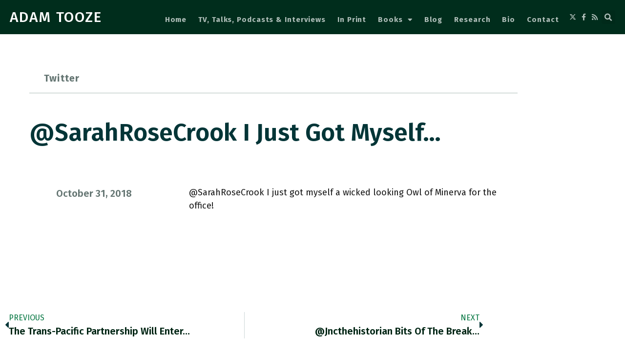

--- FILE ---
content_type: text/html; charset=UTF-8
request_url: https://adamtooze.com/2018/10/31/sarahrosecrook-i-just-got-myself/
body_size: 13200
content:
<!doctype html>
<html lang="en-US">
<head>
	<meta charset="UTF-8">
	<meta name="viewport" content="width=device-width, initial-scale=1">
	<link rel="profile" href="https://gmpg.org/xfn/11">
	<title>@SarahRoseCrook I just got myself&hellip; &#8211; ADAM TOOZE</title>
<meta name='robots' content='max-image-preview:large' />
<link rel='dns-prefetch' href='//plausible.io' />
<link rel="alternate" type="application/rss+xml" title="ADAM TOOZE &raquo; Feed" href="https://adamtooze.com/feed/" />
<link rel="alternate" type="application/rss+xml" title="ADAM TOOZE &raquo; Comments Feed" href="https://adamtooze.com/comments/feed/" />
<link rel="alternate" title="oEmbed (JSON)" type="application/json+oembed" href="https://adamtooze.com/wp-json/oembed/1.0/embed?url=https%3A%2F%2Fadamtooze.com%2F2018%2F10%2F31%2Fsarahrosecrook-i-just-got-myself%2F" />
<link rel="alternate" title="oEmbed (XML)" type="text/xml+oembed" href="https://adamtooze.com/wp-json/oembed/1.0/embed?url=https%3A%2F%2Fadamtooze.com%2F2018%2F10%2F31%2Fsarahrosecrook-i-just-got-myself%2F&#038;format=xml" />
<style id='wp-img-auto-sizes-contain-inline-css'>
img:is([sizes=auto i],[sizes^="auto," i]){contain-intrinsic-size:3000px 1500px}
/*# sourceURL=wp-img-auto-sizes-contain-inline-css */
</style>
<style id='wp-emoji-styles-inline-css'>

	img.wp-smiley, img.emoji {
		display: inline !important;
		border: none !important;
		box-shadow: none !important;
		height: 1em !important;
		width: 1em !important;
		margin: 0 0.07em !important;
		vertical-align: -0.1em !important;
		background: none !important;
		padding: 0 !important;
	}
/*# sourceURL=wp-emoji-styles-inline-css */
</style>
<link rel='stylesheet' id='wp-block-library-css' href='https://adamtooze.com/wp-includes/css/dist/block-library/style.min.css?ver=6.9' media='all' />
<style id='global-styles-inline-css'>
:root{--wp--preset--aspect-ratio--square: 1;--wp--preset--aspect-ratio--4-3: 4/3;--wp--preset--aspect-ratio--3-4: 3/4;--wp--preset--aspect-ratio--3-2: 3/2;--wp--preset--aspect-ratio--2-3: 2/3;--wp--preset--aspect-ratio--16-9: 16/9;--wp--preset--aspect-ratio--9-16: 9/16;--wp--preset--color--black: #000000;--wp--preset--color--cyan-bluish-gray: #abb8c3;--wp--preset--color--white: #ffffff;--wp--preset--color--pale-pink: #f78da7;--wp--preset--color--vivid-red: #cf2e2e;--wp--preset--color--luminous-vivid-orange: #ff6900;--wp--preset--color--luminous-vivid-amber: #fcb900;--wp--preset--color--light-green-cyan: #7bdcb5;--wp--preset--color--vivid-green-cyan: #00d084;--wp--preset--color--pale-cyan-blue: #8ed1fc;--wp--preset--color--vivid-cyan-blue: #0693e3;--wp--preset--color--vivid-purple: #9b51e0;--wp--preset--gradient--vivid-cyan-blue-to-vivid-purple: linear-gradient(135deg,rgb(6,147,227) 0%,rgb(155,81,224) 100%);--wp--preset--gradient--light-green-cyan-to-vivid-green-cyan: linear-gradient(135deg,rgb(122,220,180) 0%,rgb(0,208,130) 100%);--wp--preset--gradient--luminous-vivid-amber-to-luminous-vivid-orange: linear-gradient(135deg,rgb(252,185,0) 0%,rgb(255,105,0) 100%);--wp--preset--gradient--luminous-vivid-orange-to-vivid-red: linear-gradient(135deg,rgb(255,105,0) 0%,rgb(207,46,46) 100%);--wp--preset--gradient--very-light-gray-to-cyan-bluish-gray: linear-gradient(135deg,rgb(238,238,238) 0%,rgb(169,184,195) 100%);--wp--preset--gradient--cool-to-warm-spectrum: linear-gradient(135deg,rgb(74,234,220) 0%,rgb(151,120,209) 20%,rgb(207,42,186) 40%,rgb(238,44,130) 60%,rgb(251,105,98) 80%,rgb(254,248,76) 100%);--wp--preset--gradient--blush-light-purple: linear-gradient(135deg,rgb(255,206,236) 0%,rgb(152,150,240) 100%);--wp--preset--gradient--blush-bordeaux: linear-gradient(135deg,rgb(254,205,165) 0%,rgb(254,45,45) 50%,rgb(107,0,62) 100%);--wp--preset--gradient--luminous-dusk: linear-gradient(135deg,rgb(255,203,112) 0%,rgb(199,81,192) 50%,rgb(65,88,208) 100%);--wp--preset--gradient--pale-ocean: linear-gradient(135deg,rgb(255,245,203) 0%,rgb(182,227,212) 50%,rgb(51,167,181) 100%);--wp--preset--gradient--electric-grass: linear-gradient(135deg,rgb(202,248,128) 0%,rgb(113,206,126) 100%);--wp--preset--gradient--midnight: linear-gradient(135deg,rgb(2,3,129) 0%,rgb(40,116,252) 100%);--wp--preset--font-size--small: 13px;--wp--preset--font-size--medium: 20px;--wp--preset--font-size--large: 36px;--wp--preset--font-size--x-large: 42px;--wp--preset--spacing--20: 0.44rem;--wp--preset--spacing--30: 0.67rem;--wp--preset--spacing--40: 1rem;--wp--preset--spacing--50: 1.5rem;--wp--preset--spacing--60: 2.25rem;--wp--preset--spacing--70: 3.38rem;--wp--preset--spacing--80: 5.06rem;--wp--preset--shadow--natural: 6px 6px 9px rgba(0, 0, 0, 0.2);--wp--preset--shadow--deep: 12px 12px 50px rgba(0, 0, 0, 0.4);--wp--preset--shadow--sharp: 6px 6px 0px rgba(0, 0, 0, 0.2);--wp--preset--shadow--outlined: 6px 6px 0px -3px rgb(255, 255, 255), 6px 6px rgb(0, 0, 0);--wp--preset--shadow--crisp: 6px 6px 0px rgb(0, 0, 0);}:root { --wp--style--global--content-size: 800px;--wp--style--global--wide-size: 1200px; }:where(body) { margin: 0; }.wp-site-blocks > .alignleft { float: left; margin-right: 2em; }.wp-site-blocks > .alignright { float: right; margin-left: 2em; }.wp-site-blocks > .aligncenter { justify-content: center; margin-left: auto; margin-right: auto; }:where(.wp-site-blocks) > * { margin-block-start: 24px; margin-block-end: 0; }:where(.wp-site-blocks) > :first-child { margin-block-start: 0; }:where(.wp-site-blocks) > :last-child { margin-block-end: 0; }:root { --wp--style--block-gap: 24px; }:root :where(.is-layout-flow) > :first-child{margin-block-start: 0;}:root :where(.is-layout-flow) > :last-child{margin-block-end: 0;}:root :where(.is-layout-flow) > *{margin-block-start: 24px;margin-block-end: 0;}:root :where(.is-layout-constrained) > :first-child{margin-block-start: 0;}:root :where(.is-layout-constrained) > :last-child{margin-block-end: 0;}:root :where(.is-layout-constrained) > *{margin-block-start: 24px;margin-block-end: 0;}:root :where(.is-layout-flex){gap: 24px;}:root :where(.is-layout-grid){gap: 24px;}.is-layout-flow > .alignleft{float: left;margin-inline-start: 0;margin-inline-end: 2em;}.is-layout-flow > .alignright{float: right;margin-inline-start: 2em;margin-inline-end: 0;}.is-layout-flow > .aligncenter{margin-left: auto !important;margin-right: auto !important;}.is-layout-constrained > .alignleft{float: left;margin-inline-start: 0;margin-inline-end: 2em;}.is-layout-constrained > .alignright{float: right;margin-inline-start: 2em;margin-inline-end: 0;}.is-layout-constrained > .aligncenter{margin-left: auto !important;margin-right: auto !important;}.is-layout-constrained > :where(:not(.alignleft):not(.alignright):not(.alignfull)){max-width: var(--wp--style--global--content-size);margin-left: auto !important;margin-right: auto !important;}.is-layout-constrained > .alignwide{max-width: var(--wp--style--global--wide-size);}body .is-layout-flex{display: flex;}.is-layout-flex{flex-wrap: wrap;align-items: center;}.is-layout-flex > :is(*, div){margin: 0;}body .is-layout-grid{display: grid;}.is-layout-grid > :is(*, div){margin: 0;}body{padding-top: 0px;padding-right: 0px;padding-bottom: 0px;padding-left: 0px;}a:where(:not(.wp-element-button)){text-decoration: underline;}:root :where(.wp-element-button, .wp-block-button__link){background-color: #32373c;border-width: 0;color: #fff;font-family: inherit;font-size: inherit;font-style: inherit;font-weight: inherit;letter-spacing: inherit;line-height: inherit;padding-top: calc(0.667em + 2px);padding-right: calc(1.333em + 2px);padding-bottom: calc(0.667em + 2px);padding-left: calc(1.333em + 2px);text-decoration: none;text-transform: inherit;}.has-black-color{color: var(--wp--preset--color--black) !important;}.has-cyan-bluish-gray-color{color: var(--wp--preset--color--cyan-bluish-gray) !important;}.has-white-color{color: var(--wp--preset--color--white) !important;}.has-pale-pink-color{color: var(--wp--preset--color--pale-pink) !important;}.has-vivid-red-color{color: var(--wp--preset--color--vivid-red) !important;}.has-luminous-vivid-orange-color{color: var(--wp--preset--color--luminous-vivid-orange) !important;}.has-luminous-vivid-amber-color{color: var(--wp--preset--color--luminous-vivid-amber) !important;}.has-light-green-cyan-color{color: var(--wp--preset--color--light-green-cyan) !important;}.has-vivid-green-cyan-color{color: var(--wp--preset--color--vivid-green-cyan) !important;}.has-pale-cyan-blue-color{color: var(--wp--preset--color--pale-cyan-blue) !important;}.has-vivid-cyan-blue-color{color: var(--wp--preset--color--vivid-cyan-blue) !important;}.has-vivid-purple-color{color: var(--wp--preset--color--vivid-purple) !important;}.has-black-background-color{background-color: var(--wp--preset--color--black) !important;}.has-cyan-bluish-gray-background-color{background-color: var(--wp--preset--color--cyan-bluish-gray) !important;}.has-white-background-color{background-color: var(--wp--preset--color--white) !important;}.has-pale-pink-background-color{background-color: var(--wp--preset--color--pale-pink) !important;}.has-vivid-red-background-color{background-color: var(--wp--preset--color--vivid-red) !important;}.has-luminous-vivid-orange-background-color{background-color: var(--wp--preset--color--luminous-vivid-orange) !important;}.has-luminous-vivid-amber-background-color{background-color: var(--wp--preset--color--luminous-vivid-amber) !important;}.has-light-green-cyan-background-color{background-color: var(--wp--preset--color--light-green-cyan) !important;}.has-vivid-green-cyan-background-color{background-color: var(--wp--preset--color--vivid-green-cyan) !important;}.has-pale-cyan-blue-background-color{background-color: var(--wp--preset--color--pale-cyan-blue) !important;}.has-vivid-cyan-blue-background-color{background-color: var(--wp--preset--color--vivid-cyan-blue) !important;}.has-vivid-purple-background-color{background-color: var(--wp--preset--color--vivid-purple) !important;}.has-black-border-color{border-color: var(--wp--preset--color--black) !important;}.has-cyan-bluish-gray-border-color{border-color: var(--wp--preset--color--cyan-bluish-gray) !important;}.has-white-border-color{border-color: var(--wp--preset--color--white) !important;}.has-pale-pink-border-color{border-color: var(--wp--preset--color--pale-pink) !important;}.has-vivid-red-border-color{border-color: var(--wp--preset--color--vivid-red) !important;}.has-luminous-vivid-orange-border-color{border-color: var(--wp--preset--color--luminous-vivid-orange) !important;}.has-luminous-vivid-amber-border-color{border-color: var(--wp--preset--color--luminous-vivid-amber) !important;}.has-light-green-cyan-border-color{border-color: var(--wp--preset--color--light-green-cyan) !important;}.has-vivid-green-cyan-border-color{border-color: var(--wp--preset--color--vivid-green-cyan) !important;}.has-pale-cyan-blue-border-color{border-color: var(--wp--preset--color--pale-cyan-blue) !important;}.has-vivid-cyan-blue-border-color{border-color: var(--wp--preset--color--vivid-cyan-blue) !important;}.has-vivid-purple-border-color{border-color: var(--wp--preset--color--vivid-purple) !important;}.has-vivid-cyan-blue-to-vivid-purple-gradient-background{background: var(--wp--preset--gradient--vivid-cyan-blue-to-vivid-purple) !important;}.has-light-green-cyan-to-vivid-green-cyan-gradient-background{background: var(--wp--preset--gradient--light-green-cyan-to-vivid-green-cyan) !important;}.has-luminous-vivid-amber-to-luminous-vivid-orange-gradient-background{background: var(--wp--preset--gradient--luminous-vivid-amber-to-luminous-vivid-orange) !important;}.has-luminous-vivid-orange-to-vivid-red-gradient-background{background: var(--wp--preset--gradient--luminous-vivid-orange-to-vivid-red) !important;}.has-very-light-gray-to-cyan-bluish-gray-gradient-background{background: var(--wp--preset--gradient--very-light-gray-to-cyan-bluish-gray) !important;}.has-cool-to-warm-spectrum-gradient-background{background: var(--wp--preset--gradient--cool-to-warm-spectrum) !important;}.has-blush-light-purple-gradient-background{background: var(--wp--preset--gradient--blush-light-purple) !important;}.has-blush-bordeaux-gradient-background{background: var(--wp--preset--gradient--blush-bordeaux) !important;}.has-luminous-dusk-gradient-background{background: var(--wp--preset--gradient--luminous-dusk) !important;}.has-pale-ocean-gradient-background{background: var(--wp--preset--gradient--pale-ocean) !important;}.has-electric-grass-gradient-background{background: var(--wp--preset--gradient--electric-grass) !important;}.has-midnight-gradient-background{background: var(--wp--preset--gradient--midnight) !important;}.has-small-font-size{font-size: var(--wp--preset--font-size--small) !important;}.has-medium-font-size{font-size: var(--wp--preset--font-size--medium) !important;}.has-large-font-size{font-size: var(--wp--preset--font-size--large) !important;}.has-x-large-font-size{font-size: var(--wp--preset--font-size--x-large) !important;}
:root :where(.wp-block-pullquote){font-size: 1.5em;line-height: 1.6;}
/*# sourceURL=global-styles-inline-css */
</style>
<link rel='stylesheet' id='contact-form-7-css' href='https://adamtooze.com/wp-content/plugins/contact-form-7/includes/css/styles.css?ver=6.1.4' media='all' />
<link rel='stylesheet' id='ivory-search-styles-css' href='https://adamtooze.com/wp-content/plugins/add-search-to-menu/public/css/ivory-search.min.css?ver=5.5.13' media='all' />
<link rel='stylesheet' id='hello-elementor-theme-style-css' href='https://adamtooze.com/wp-content/themes/hello-elementor/assets/css/theme.css?ver=3.4.5' media='all' />
<link rel='stylesheet' id='hello-elementor-child-style-css' href='https://adamtooze.com/wp-content/themes/hello-theme-child-master/style.css?ver=1.0.0' media='all' />
<link rel='stylesheet' id='hello-elementor-css' href='https://adamtooze.com/wp-content/themes/hello-elementor/assets/css/reset.css?ver=3.4.5' media='all' />
<link rel='stylesheet' id='hello-elementor-header-footer-css' href='https://adamtooze.com/wp-content/themes/hello-elementor/assets/css/header-footer.css?ver=3.4.5' media='all' />
<link rel='stylesheet' id='elementor-frontend-css' href='https://adamtooze.com/wp-content/plugins/elementor/assets/css/frontend.min.css?ver=3.34.0' media='all' />
<link rel='stylesheet' id='widget-heading-css' href='https://adamtooze.com/wp-content/plugins/elementor/assets/css/widget-heading.min.css?ver=3.34.0' media='all' />
<link rel='stylesheet' id='widget-search-form-css' href='https://adamtooze.com/wp-content/plugins/elementor-pro/assets/css/widget-search-form.min.css?ver=3.34.0' media='all' />
<link rel='stylesheet' id='elementor-icons-shared-0-css' href='https://adamtooze.com/wp-content/plugins/elementor/assets/lib/font-awesome/css/fontawesome.min.css?ver=5.15.3' media='all' />
<link rel='stylesheet' id='elementor-icons-fa-solid-css' href='https://adamtooze.com/wp-content/plugins/elementor/assets/lib/font-awesome/css/solid.min.css?ver=5.15.3' media='all' />
<link rel='stylesheet' id='widget-nav-menu-css' href='https://adamtooze.com/wp-content/plugins/elementor-pro/assets/css/widget-nav-menu.min.css?ver=3.34.0' media='all' />
<link rel='stylesheet' id='widget-icon-list-css' href='https://adamtooze.com/wp-content/plugins/elementor/assets/css/widget-icon-list.min.css?ver=3.34.0' media='all' />
<link rel='stylesheet' id='widget-post-info-css' href='https://adamtooze.com/wp-content/plugins/elementor-pro/assets/css/widget-post-info.min.css?ver=3.34.0' media='all' />
<link rel='stylesheet' id='elementor-icons-fa-regular-css' href='https://adamtooze.com/wp-content/plugins/elementor/assets/lib/font-awesome/css/regular.min.css?ver=5.15.3' media='all' />
<link rel='stylesheet' id='widget-image-css' href='https://adamtooze.com/wp-content/plugins/elementor/assets/css/widget-image.min.css?ver=3.34.0' media='all' />
<link rel='stylesheet' id='widget-post-navigation-css' href='https://adamtooze.com/wp-content/plugins/elementor-pro/assets/css/widget-post-navigation.min.css?ver=3.34.0' media='all' />
<link rel='stylesheet' id='widget-divider-css' href='https://adamtooze.com/wp-content/plugins/elementor/assets/css/widget-divider.min.css?ver=3.34.0' media='all' />
<link rel='stylesheet' id='widget-posts-css' href='https://adamtooze.com/wp-content/plugins/elementor-pro/assets/css/widget-posts.min.css?ver=3.34.0' media='all' />
<link rel='stylesheet' id='elementor-icons-css' href='https://adamtooze.com/wp-content/plugins/elementor/assets/lib/eicons/css/elementor-icons.min.css?ver=5.45.0' media='all' />
<link rel='stylesheet' id='elementor-post-149249-css' href='https://adamtooze.com/wp-content/uploads/elementor/css/post-149249.css?ver=1767114870' media='all' />
<link rel='stylesheet' id='uael-frontend-css' href='https://adamtooze.com/wp-content/plugins/ultimate-elementor/assets/min-css/uael-frontend.min.css?ver=1.42.1' media='all' />
<link rel='stylesheet' id='uael-teammember-social-icons-css' href='https://adamtooze.com/wp-content/plugins/elementor/assets/css/widget-social-icons.min.css?ver=3.24.0' media='all' />
<link rel='stylesheet' id='uael-social-share-icons-brands-css' href='https://adamtooze.com/wp-content/plugins/elementor/assets/lib/font-awesome/css/brands.css?ver=5.15.3' media='all' />
<link rel='stylesheet' id='uael-social-share-icons-fontawesome-css' href='https://adamtooze.com/wp-content/plugins/elementor/assets/lib/font-awesome/css/fontawesome.css?ver=5.15.3' media='all' />
<link rel='stylesheet' id='uael-nav-menu-icons-css' href='https://adamtooze.com/wp-content/plugins/elementor/assets/lib/font-awesome/css/solid.css?ver=5.15.3' media='all' />
<link rel='stylesheet' id='elementor-post-149514-css' href='https://adamtooze.com/wp-content/uploads/elementor/css/post-149514.css?ver=1767114892' media='all' />
<link rel='stylesheet' id='elementor-post-149255-css' href='https://adamtooze.com/wp-content/uploads/elementor/css/post-149255.css?ver=1767114871' media='all' />
<link rel='stylesheet' id='elementor-post-149930-css' href='https://adamtooze.com/wp-content/uploads/elementor/css/post-149930.css?ver=1767114912' media='all' />
<link rel='stylesheet' id='elementor-gf-roboto-css' href='https://fonts.googleapis.com/css?family=Roboto:100,100italic,200,200italic,300,300italic,400,400italic,500,500italic,600,600italic,700,700italic,800,800italic,900,900italic&#038;display=auto' media='all' />
<link rel='stylesheet' id='elementor-gf-robotoslab-css' href='https://fonts.googleapis.com/css?family=Roboto+Slab:100,100italic,200,200italic,300,300italic,400,400italic,500,500italic,600,600italic,700,700italic,800,800italic,900,900italic&#038;display=auto' media='all' />
<link rel='stylesheet' id='elementor-gf-firasans-css' href='https://fonts.googleapis.com/css?family=Fira+Sans:100,100italic,200,200italic,300,300italic,400,400italic,500,500italic,600,600italic,700,700italic,800,800italic,900,900italic&#038;display=auto' media='all' />
<link rel='stylesheet' id='elementor-icons-fa-brands-css' href='https://adamtooze.com/wp-content/plugins/elementor/assets/lib/font-awesome/css/brands.min.css?ver=5.15.3' media='all' />
<script src="https://adamtooze.com/wp-includes/js/jquery/jquery.min.js?ver=3.7.1" id="jquery-core-js"></script>
<script src="https://adamtooze.com/wp-includes/js/jquery/jquery-migrate.min.js?ver=3.4.1" id="jquery-migrate-js"></script>
<link rel="https://api.w.org/" href="https://adamtooze.com/wp-json/" /><link rel="alternate" title="JSON" type="application/json" href="https://adamtooze.com/wp-json/wp/v2/posts/76950" /><link rel="EditURI" type="application/rsd+xml" title="RSD" href="https://adamtooze.com/xmlrpc.php?rsd" />
<meta name="generator" content="WordPress 6.9" />
<link rel="canonical" href="https://adamtooze.com/2018/10/31/sarahrosecrook-i-just-got-myself/" />
<link rel='shortlink' href='https://adamtooze.com/?p=76950' />
<meta name="cdp-version" content="1.5.0" />
<style data-eae-name="KQL">.__eae_cssd, .KQL {unicode-bidi: bidi-override;direction: rtl;}</style>

<script> var __eae_open = function (str) { document.location.href = __eae_decode(str); }; var __eae_decode = function (str) { return str.replace(/[a-zA-Z]/g, function(c) { return String.fromCharCode( (c <= "Z" ? 90 : 122) >= (c = c.charCodeAt(0) + 13) ? c : c - 26 ); }); }; var __eae_decode_emails = function () { var __eae_emails = document.querySelectorAll(".__eae_r13"); for (var i = 0; i < __eae_emails.length; i++) { __eae_emails[i].textContent = __eae_decode(__eae_emails[i].textContent); } }; if (document.readyState !== "loading") { __eae_decode_emails(); } else if (document.addEventListener) { document.addEventListener("DOMContentLoaded", __eae_decode_emails); } else { document.attachEvent("onreadystatechange", function () { if (document.readyState !== "loading") __eae_decode_emails(); }); } var NbWy__ = function (str) { var r = function (a, d) { var map = "!\"#$%&'()*+,-./0123456789:;<=>?@ABCDEFGHIJKLMNOPQRSTUVWXYZ[\\]^_`abcdefghijklmnopqrstuvwxyz{|}~"; for (var i = 0; i < a.length; i++) { var pos = map.indexOf(a[i]); d += pos >= 0 ? map[(pos + 47) % 94] : a[i]; } return d; }; window.location.href = r(str, ""); }; document.addEventListener("copy", function (event) { if ( NodeList.prototype.forEach === undefined || Array.from === undefined || String.prototype.normalize === undefined || ! event.clipboardData ) { return; } var encoded = []; var copiedText = window.getSelection().toString().trim(); document.querySelectorAll( "." + document.querySelector("style[data-eae-name]").dataset.eaeName ).forEach(function (item) { encoded.push(item.innerText.trim()); }); if (! encoded.length) { return; } encoded.filter(function (value, index, self) { return self.indexOf(value) === index; }).map(function (item) { return { original: new RegExp(item.replace(/[-\/\\^$*+?.()|[\]{}]/g, "\\$&"), "ig"), reverse: Array.from(item.normalize("NFC")) .reverse() .join('') .replace(/[()]/g, "__eae__") }; }).forEach(function (item) { copiedText = copiedText.replace( item.original, item.reverse.replace("__eae__", "(").replace("__eae__", ")") ) }); event.clipboardData.setData("text/plain", copiedText); event.preventDefault(); }); </script>
<meta name="generator" content="Elementor 3.34.0; features: additional_custom_breakpoints; settings: css_print_method-external, google_font-enabled, font_display-auto">
			<style>
				.e-con.e-parent:nth-of-type(n+4):not(.e-lazyloaded):not(.e-no-lazyload),
				.e-con.e-parent:nth-of-type(n+4):not(.e-lazyloaded):not(.e-no-lazyload) * {
					background-image: none !important;
				}
				@media screen and (max-height: 1024px) {
					.e-con.e-parent:nth-of-type(n+3):not(.e-lazyloaded):not(.e-no-lazyload),
					.e-con.e-parent:nth-of-type(n+3):not(.e-lazyloaded):not(.e-no-lazyload) * {
						background-image: none !important;
					}
				}
				@media screen and (max-height: 640px) {
					.e-con.e-parent:nth-of-type(n+2):not(.e-lazyloaded):not(.e-no-lazyload),
					.e-con.e-parent:nth-of-type(n+2):not(.e-lazyloaded):not(.e-no-lazyload) * {
						background-image: none !important;
					}
				}
			</style>
			<link rel="icon" href="https://adamtooze.com/wp-content/uploads/2016/03/cropped-AdamTooze-1-32x32.png" sizes="32x32" />
<link rel="icon" href="https://adamtooze.com/wp-content/uploads/2016/03/cropped-AdamTooze-1-192x192.png" sizes="192x192" />
<link rel="apple-touch-icon" href="https://adamtooze.com/wp-content/uploads/2016/03/cropped-AdamTooze-1-180x180.png" />
<meta name="msapplication-TileImage" content="https://adamtooze.com/wp-content/uploads/2016/03/cropped-AdamTooze-1-270x270.png" />
</head>
<body class="wp-singular post-template-default single single-post postid-76950 single-format-aside wp-embed-responsive wp-theme-hello-elementor wp-child-theme-hello-theme-child-master hello-elementor hello-elementor-default elementor-default elementor-kit-149249 elementor-page-149930">


<a class="skip-link screen-reader-text" href="#content">Skip to content</a>

		<header data-elementor-type="header" data-elementor-id="149514" class="elementor elementor-149514 elementor-location-header" data-elementor-post-type="elementor_library">
					<section class="elementor-section elementor-top-section elementor-element elementor-element-029ee55 elementor-section-full_width elementor-section-content-middle elementor-section-height-default elementor-section-height-default" data-id="029ee55" data-element_type="section" data-settings="{&quot;background_background&quot;:&quot;classic&quot;}">
						<div class="elementor-container elementor-column-gap-default">
					<div class="elementor-column elementor-col-50 elementor-top-column elementor-element elementor-element-9fc9e27" data-id="9fc9e27" data-element_type="column">
			<div class="elementor-widget-wrap elementor-element-populated">
						<div class="elementor-element elementor-element-c068c49 elementor-widget__width-auto elementor-widget elementor-widget-theme-site-title elementor-widget-heading" data-id="c068c49" data-element_type="widget" data-widget_type="theme-site-title.default">
				<div class="elementor-widget-container">
					<h1 class="elementor-heading-title elementor-size-default"><a href="https://adamtooze.com">ADAM TOOZE</a></h1>				</div>
				</div>
					</div>
		</div>
				<div class="elementor-column elementor-col-50 elementor-top-column elementor-element elementor-element-09718ec" data-id="09718ec" data-element_type="column">
			<div class="elementor-widget-wrap elementor-element-populated">
						<div class="elementor-element elementor-element-49816ce5 elementor-widget__width-auto elementor-search-form--skin-full_screen elementor-hidden-desktop elementor-widget elementor-widget-search-form" data-id="49816ce5" data-element_type="widget" data-settings="{&quot;skin&quot;:&quot;full_screen&quot;}" data-widget_type="search-form.default">
				<div class="elementor-widget-container">
							<search role="search">
			<form class="elementor-search-form" action="https://adamtooze.com" method="get">
												<div class="elementor-search-form__toggle" role="button" tabindex="0" aria-label="Search">
					<i aria-hidden="true" class="fas fa-search"></i>				</div>
								<div class="elementor-search-form__container">
					<label class="elementor-screen-only" for="elementor-search-form-49816ce5">Search</label>

					
					<input id="elementor-search-form-49816ce5" placeholder="" class="elementor-search-form__input" type="search" name="s" value="">
					
					
										<div class="dialog-lightbox-close-button dialog-close-button" role="button" tabindex="0" aria-label="Close this search box.">
						<i aria-hidden="true" class="eicon-close"></i>					</div>
									</div>
			</form>
		</search>
						</div>
				</div>
				<div class="elementor-element elementor-element-6b77331 elementor-nav-menu__align-end elementor-nav-menu--stretch elementor-nav-menu__text-align-center elementor-widget__width-auto elementor-nav-menu--dropdown-tablet elementor-nav-menu--toggle elementor-nav-menu--burger elementor-widget elementor-widget-nav-menu" data-id="6b77331" data-element_type="widget" data-settings="{&quot;full_width&quot;:&quot;stretch&quot;,&quot;layout&quot;:&quot;horizontal&quot;,&quot;submenu_icon&quot;:{&quot;value&quot;:&quot;&lt;i class=\&quot;fas fa-caret-down\&quot; aria-hidden=\&quot;true\&quot;&gt;&lt;\/i&gt;&quot;,&quot;library&quot;:&quot;fa-solid&quot;},&quot;toggle&quot;:&quot;burger&quot;}" data-widget_type="nav-menu.default">
				<div class="elementor-widget-container">
								<nav aria-label="Menu" class="elementor-nav-menu--main elementor-nav-menu__container elementor-nav-menu--layout-horizontal e--pointer-underline e--animation-fade">
				<ul id="menu-1-6b77331" class="elementor-nav-menu"><li class="menu-item menu-item-type-post_type menu-item-object-page menu-item-home menu-item-137884"><a href="https://adamtooze.com/" class="elementor-item">Home</a></li>
<li class="menu-item menu-item-type-post_type menu-item-object-page menu-item-149692"><a href="https://adamtooze.com/talks/" class="elementor-item">TV, Talks, Podcasts &#038; Interviews</a></li>
<li class="menu-item menu-item-type-post_type menu-item-object-page menu-item-52126"><a href="https://adamtooze.com/in-print/" class="elementor-item">In Print</a></li>
<li class="menu-item menu-item-type-post_type menu-item-object-page menu-item-has-children menu-item-149549"><a href="https://adamtooze.com/books/" class="elementor-item">Books</a>
<ul class="sub-menu elementor-nav-menu--dropdown">
	<li class="menu-item menu-item-type-post_type menu-item-object-page menu-item-169572"><a href="https://adamtooze.com/shutdown/" class="elementor-sub-item">Shutdown</a></li>
	<li class="menu-item menu-item-type-post_type menu-item-object-page menu-item-149550"><a href="https://adamtooze.com/crashed/" class="elementor-sub-item">Crashed</a></li>
	<li class="menu-item menu-item-type-post_type menu-item-object-page menu-item-149846"><a href="https://adamtooze.com/the-deluge/" class="elementor-sub-item">The Deluge</a></li>
	<li class="menu-item menu-item-type-post_type menu-item-object-page menu-item-149848"><a href="https://adamtooze.com/the-wages-of-destruction/" class="elementor-sub-item">The Wages of Destruction</a></li>
	<li class="menu-item menu-item-type-post_type menu-item-object-page menu-item-149847"><a href="https://adamtooze.com/the-cambridge-history-of-the-second-world-war/" class="elementor-sub-item">The Cambridge History of the Second World War</a></li>
	<li class="menu-item menu-item-type-post_type menu-item-object-page menu-item-149849"><a href="https://adamtooze.com/statistics-and-the-german-state/" class="elementor-sub-item">Statistics and the German State</a></li>
	<li class="menu-item menu-item-type-post_type menu-item-object-page menu-item-149845"><a href="https://adamtooze.com/normalitat-und-fragilitat/" class="elementor-sub-item">Normalität und Fragilität: Demokratie nach dem Ersten Weltkrieg</a></li>
</ul>
</li>
<li class="menu-item menu-item-type-post_type menu-item-object-page menu-item-149322"><a href="https://adamtooze.com/blog/" class="elementor-item">Blog</a></li>
<li class="menu-item menu-item-type-post_type menu-item-object-page menu-item-51320"><a href="https://adamtooze.com/research/" class="elementor-item">Research</a></li>
<li class="menu-item menu-item-type-post_type menu-item-object-page menu-item-149693"><a href="https://adamtooze.com/bio/" class="elementor-item">Bio</a></li>
<li class="menu-item menu-item-type-post_type menu-item-object-page menu-item-52217"><a href="https://adamtooze.com/contact/" class="elementor-item">Contact</a></li>
</ul>			</nav>
					<div class="elementor-menu-toggle" role="button" tabindex="0" aria-label="Menu Toggle" aria-expanded="false">
			<i aria-hidden="true" role="presentation" class="elementor-menu-toggle__icon--open eicon-menu-bar"></i><i aria-hidden="true" role="presentation" class="elementor-menu-toggle__icon--close eicon-close"></i>		</div>
					<nav class="elementor-nav-menu--dropdown elementor-nav-menu__container" aria-hidden="true">
				<ul id="menu-2-6b77331" class="elementor-nav-menu"><li class="menu-item menu-item-type-post_type menu-item-object-page menu-item-home menu-item-137884"><a href="https://adamtooze.com/" class="elementor-item" tabindex="-1">Home</a></li>
<li class="menu-item menu-item-type-post_type menu-item-object-page menu-item-149692"><a href="https://adamtooze.com/talks/" class="elementor-item" tabindex="-1">TV, Talks, Podcasts &#038; Interviews</a></li>
<li class="menu-item menu-item-type-post_type menu-item-object-page menu-item-52126"><a href="https://adamtooze.com/in-print/" class="elementor-item" tabindex="-1">In Print</a></li>
<li class="menu-item menu-item-type-post_type menu-item-object-page menu-item-has-children menu-item-149549"><a href="https://adamtooze.com/books/" class="elementor-item" tabindex="-1">Books</a>
<ul class="sub-menu elementor-nav-menu--dropdown">
	<li class="menu-item menu-item-type-post_type menu-item-object-page menu-item-169572"><a href="https://adamtooze.com/shutdown/" class="elementor-sub-item" tabindex="-1">Shutdown</a></li>
	<li class="menu-item menu-item-type-post_type menu-item-object-page menu-item-149550"><a href="https://adamtooze.com/crashed/" class="elementor-sub-item" tabindex="-1">Crashed</a></li>
	<li class="menu-item menu-item-type-post_type menu-item-object-page menu-item-149846"><a href="https://adamtooze.com/the-deluge/" class="elementor-sub-item" tabindex="-1">The Deluge</a></li>
	<li class="menu-item menu-item-type-post_type menu-item-object-page menu-item-149848"><a href="https://adamtooze.com/the-wages-of-destruction/" class="elementor-sub-item" tabindex="-1">The Wages of Destruction</a></li>
	<li class="menu-item menu-item-type-post_type menu-item-object-page menu-item-149847"><a href="https://adamtooze.com/the-cambridge-history-of-the-second-world-war/" class="elementor-sub-item" tabindex="-1">The Cambridge History of the Second World War</a></li>
	<li class="menu-item menu-item-type-post_type menu-item-object-page menu-item-149849"><a href="https://adamtooze.com/statistics-and-the-german-state/" class="elementor-sub-item" tabindex="-1">Statistics and the German State</a></li>
	<li class="menu-item menu-item-type-post_type menu-item-object-page menu-item-149845"><a href="https://adamtooze.com/normalitat-und-fragilitat/" class="elementor-sub-item" tabindex="-1">Normalität und Fragilität: Demokratie nach dem Ersten Weltkrieg</a></li>
</ul>
</li>
<li class="menu-item menu-item-type-post_type menu-item-object-page menu-item-149322"><a href="https://adamtooze.com/blog/" class="elementor-item" tabindex="-1">Blog</a></li>
<li class="menu-item menu-item-type-post_type menu-item-object-page menu-item-51320"><a href="https://adamtooze.com/research/" class="elementor-item" tabindex="-1">Research</a></li>
<li class="menu-item menu-item-type-post_type menu-item-object-page menu-item-149693"><a href="https://adamtooze.com/bio/" class="elementor-item" tabindex="-1">Bio</a></li>
<li class="menu-item menu-item-type-post_type menu-item-object-page menu-item-52217"><a href="https://adamtooze.com/contact/" class="elementor-item" tabindex="-1">Contact</a></li>
</ul>			</nav>
						</div>
				</div>
				<div class="elementor-element elementor-element-5c94303e elementor-icon-list--layout-inline elementor-align-end elementor-mobile-align-start elementor-widget__width-auto elementor-hidden-tablet elementor-hidden-phone elementor-list-item-link-full_width elementor-widget elementor-widget-icon-list" data-id="5c94303e" data-element_type="widget" data-widget_type="icon-list.default">
				<div class="elementor-widget-container">
							<ul class="elementor-icon-list-items elementor-inline-items">
							<li class="elementor-icon-list-item elementor-inline-item">
											<a href="https://x.com/adam_tooze">

												<span class="elementor-icon-list-icon">
							<i aria-hidden="true" class="fab fa-x-twitter"></i>						</span>
										<span class="elementor-icon-list-text"></span>
											</a>
									</li>
								<li class="elementor-icon-list-item elementor-inline-item">
											<a href="https://www.facebook.com/adam.tooze.3">

												<span class="elementor-icon-list-icon">
							<i aria-hidden="true" class="fab fa-facebook-f"></i>						</span>
										<span class="elementor-icon-list-text"></span>
											</a>
									</li>
								<li class="elementor-icon-list-item elementor-inline-item">
											<a href="/feed">

												<span class="elementor-icon-list-icon">
							<i aria-hidden="true" class="fas fa-rss"></i>						</span>
										<span class="elementor-icon-list-text"></span>
											</a>
									</li>
						</ul>
						</div>
				</div>
				<div class="elementor-element elementor-element-3af4f5c6 elementor-widget__width-auto elementor-search-form--skin-full_screen elementor-hidden-tablet elementor-hidden-phone elementor-widget elementor-widget-search-form" data-id="3af4f5c6" data-element_type="widget" data-settings="{&quot;skin&quot;:&quot;full_screen&quot;}" data-widget_type="search-form.default">
				<div class="elementor-widget-container">
							<search role="search">
			<form class="elementor-search-form" action="https://adamtooze.com" method="get">
												<div class="elementor-search-form__toggle" role="button" tabindex="0" aria-label="Search">
					<i aria-hidden="true" class="fas fa-search"></i>				</div>
								<div class="elementor-search-form__container">
					<label class="elementor-screen-only" for="elementor-search-form-3af4f5c6">Search</label>

					
					<input id="elementor-search-form-3af4f5c6" placeholder="" class="elementor-search-form__input" type="search" name="s" value="">
					
					
										<div class="dialog-lightbox-close-button dialog-close-button" role="button" tabindex="0" aria-label="Close this search box.">
						<i aria-hidden="true" class="eicon-close"></i>					</div>
									</div>
			</form>
		</search>
						</div>
				</div>
					</div>
		</div>
					</div>
		</section>
				</header>
				<div data-elementor-type="single" data-elementor-id="149930" class="elementor elementor-149930 elementor-location-single post-76950 post type-post status-publish format-aside hentry category-twitter post_format-post-format-aside" data-elementor-post-type="elementor_library">
					<section class="elementor-section elementor-top-section elementor-element elementor-element-69679998 elementor-section-boxed elementor-section-height-default elementor-section-height-default" data-id="69679998" data-element_type="section">
						<div class="elementor-container elementor-column-gap-default">
					<div class="elementor-column elementor-col-100 elementor-top-column elementor-element elementor-element-c4d4efc" data-id="c4d4efc" data-element_type="column">
			<div class="elementor-widget-wrap elementor-element-populated">
						<div class="elementor-element elementor-element-2be3d4e9 elementor-widget elementor-widget-heading" data-id="2be3d4e9" data-element_type="widget" data-widget_type="heading.default">
				<div class="elementor-widget-container">
					<h5 class="elementor-heading-title elementor-size-default"><a href="https://adamtooze.com/category/twitter/" rel="tag">Twitter</a></h5>				</div>
				</div>
				<div class="elementor-element elementor-element-5dc694e6 elementor-widget elementor-widget-theme-post-title elementor-page-title elementor-widget-heading" data-id="5dc694e6" data-element_type="widget" data-widget_type="theme-post-title.default">
				<div class="elementor-widget-container">
					<h1 class="elementor-heading-title elementor-size-default">@SarahRoseCrook I just got myself&hellip;</h1>				</div>
				</div>
					</div>
		</div>
					</div>
		</section>
				<section class="elementor-section elementor-top-section elementor-element elementor-element-65d078a9 elementor-section-boxed elementor-section-height-default elementor-section-height-default" data-id="65d078a9" data-element_type="section">
						<div class="elementor-container elementor-column-gap-default">
					<div class="elementor-column elementor-col-50 elementor-top-column elementor-element elementor-element-39c09b9f" data-id="39c09b9f" data-element_type="column">
			<div class="elementor-widget-wrap elementor-element-populated">
						<div class="elementor-element elementor-element-22eaf29a elementor-align-left elementor-widget elementor-widget-post-info" data-id="22eaf29a" data-element_type="widget" data-widget_type="post-info.default">
				<div class="elementor-widget-container">
							<ul class="elementor-inline-items elementor-icon-list-items elementor-post-info">
								<li class="elementor-icon-list-item elementor-repeater-item-7c9c5de elementor-inline-item" itemprop="datePublished">
										<span class="elementor-icon-list-icon">
								<i aria-hidden="true" class="fas fa-calendar"></i>							</span>
									<span class="elementor-icon-list-text elementor-post-info__item elementor-post-info__item--type-date">
										<time>October 31, 2018</time>					</span>
								</li>
				</ul>
						</div>
				</div>
					</div>
		</div>
				<div class="elementor-column elementor-col-50 elementor-top-column elementor-element elementor-element-410e3198" data-id="410e3198" data-element_type="column">
			<div class="elementor-widget-wrap elementor-element-populated">
						<div class="elementor-element elementor-element-7771a88c elementor-widget elementor-widget-theme-post-content" data-id="7771a88c" data-element_type="widget" data-widget_type="theme-post-content.default">
				<div class="elementor-widget-container">
					<p>@SarahRoseCrook I just got myself a wicked looking Owl of Minerva for the office!</p>
				</div>
				</div>
					</div>
		</div>
					</div>
		</section>
				<section class="elementor-section elementor-top-section elementor-element elementor-element-7f0ba206 elementor-section-boxed elementor-section-height-default elementor-section-height-default" data-id="7f0ba206" data-element_type="section">
						<div class="elementor-container elementor-column-gap-default">
					<div class="elementor-column elementor-col-100 elementor-top-column elementor-element elementor-element-7e3e48c" data-id="7e3e48c" data-element_type="column">
			<div class="elementor-widget-wrap elementor-element-populated">
						<div class="elementor-element elementor-element-4d361e4c elementor-post-navigation-borders-yes elementor-widget elementor-widget-post-navigation" data-id="4d361e4c" data-element_type="widget" data-widget_type="post-navigation.default">
				<div class="elementor-widget-container">
							<div class="elementor-post-navigation" role="navigation" aria-label="Post Navigation">
			<div class="elementor-post-navigation__prev elementor-post-navigation__link">
				<a href="https://adamtooze.com/2018/10/31/the-trans-pacific-partnership-will-enter/" rel="prev"><span class="post-navigation__arrow-wrapper post-navigation__arrow-prev"><i aria-hidden="true" class="fas fa-caret-left"></i><span class="elementor-screen-only">Prev</span></span><span class="elementor-post-navigation__link__prev"><span class="post-navigation__prev--label">Previous</span><span class="post-navigation__prev--title">The Trans-Pacific Partnership will enter&hellip;</span></span></a>			</div>
							<div class="elementor-post-navigation__separator-wrapper">
					<div class="elementor-post-navigation__separator"></div>
				</div>
						<div class="elementor-post-navigation__next elementor-post-navigation__link">
				<a href="https://adamtooze.com/2018/10/31/jncthehistorian-bits-of-the-break/" rel="next"><span class="elementor-post-navigation__link__next"><span class="post-navigation__next--label">Next</span><span class="post-navigation__next--title">@jncthehistorian bits of the break&hellip;</span></span><span class="post-navigation__arrow-wrapper post-navigation__arrow-next"><i aria-hidden="true" class="fas fa-caret-right"></i><span class="elementor-screen-only">Next</span></span></a>			</div>
		</div>
						</div>
				</div>
					</div>
		</div>
					</div>
		</section>
				<section class="elementor-section elementor-top-section elementor-element elementor-element-51d5ad62 elementor-section-full_width elementor-section-height-default elementor-section-height-default" data-id="51d5ad62" data-element_type="section" data-settings="{&quot;background_background&quot;:&quot;classic&quot;}">
						<div class="elementor-container elementor-column-gap-default">
					<div class="elementor-column elementor-col-100 elementor-top-column elementor-element elementor-element-69fc7856" data-id="69fc7856" data-element_type="column">
			<div class="elementor-widget-wrap elementor-element-populated">
						<div class="elementor-element elementor-element-5486ec6d elementor-widget-divider--view-line_text elementor-widget-divider--element-align-right elementor-widget elementor-widget-divider" data-id="5486ec6d" data-element_type="widget" data-widget_type="divider.default">
				<div class="elementor-widget-container">
							<div class="elementor-divider">
			<span class="elementor-divider-separator">
							<span class="elementor-divider__text elementor-divider__element">
				related posts				</span>
						</span>
		</div>
						</div>
				</div>
				<div class="elementor-element elementor-element-b95dc53 elementor-grid-tablet-3 elementor-grid-3 elementor-grid-mobile-1 elementor-posts--thumbnail-top elementor-widget elementor-widget-posts" data-id="b95dc53" data-element_type="widget" data-settings="{&quot;classic_row_gap&quot;:{&quot;unit&quot;:&quot;px&quot;,&quot;size&quot;:&quot;30&quot;,&quot;sizes&quot;:[]},&quot;classic_columns_tablet&quot;:&quot;3&quot;,&quot;classic_columns&quot;:&quot;3&quot;,&quot;classic_columns_mobile&quot;:&quot;1&quot;,&quot;classic_row_gap_tablet&quot;:{&quot;unit&quot;:&quot;px&quot;,&quot;size&quot;:&quot;&quot;,&quot;sizes&quot;:[]},&quot;classic_row_gap_mobile&quot;:{&quot;unit&quot;:&quot;px&quot;,&quot;size&quot;:&quot;&quot;,&quot;sizes&quot;:[]}}" data-widget_type="posts.classic">
				<div class="elementor-widget-container">
							<div class="elementor-posts-container elementor-posts elementor-posts--skin-classic elementor-grid" role="list">
				<article class="elementor-post elementor-grid-item post-182811 post type-post status-publish format-standard hentry category-twitter" role="listitem">
				<div class="elementor-post__text">
				<h3 class="elementor-post__title">
			<a href="https://adamtooze.com/2023/05/18/rt-bjmbraun-how-to-be-an-effective-political-economist-laser-focus-on-the-neuralgic-points-of-the-state-market-nexus-follow/" >
				RT @BJMbraun: How to be an effective political economist: Laser focus on the neuralgic points of the state-market nexus, follow			</a>
		</h3>
				<div class="elementor-post__meta-data">
					<span class="elementor-post-date">
			May 18, 2023		</span>
				</div>
				<div class="elementor-post__excerpt">
			<p>RT @BJMbraun: How to be an effective political economist: Laser focus on the neuralgic points of the state-market nexus, follow the money,…</p>
		</div>
		
		<a class="elementor-post__read-more" href="https://adamtooze.com/2023/05/18/rt-bjmbraun-how-to-be-an-effective-political-economist-laser-focus-on-the-neuralgic-points-of-the-state-market-nexus-follow/" aria-label="Read more about RT @BJMbraun: How to be an effective political economist: Laser focus on the neuralgic points of the state-market nexus, follow" tabindex="-1" >
			Read More		</a>

				</div>
				</article>
				<article class="elementor-post elementor-grid-item post-182812 post type-post status-publish format-standard hentry category-twitter" role="listitem">
				<div class="elementor-post__text">
				<h3 class="elementor-post__title">
			<a href="https://adamtooze.com/2023/05/18/rt-cmmonwealth-new-after-the-us-inflation-reduction-act-ira-a-state-led-green-transition-is-no-longer-a-yes-or/" >
				RT @Cmmonwealth: NEW: After the US Inflation Reduction Act (IRA), a state-led green transition is no longer a “yes or			</a>
		</h3>
				<div class="elementor-post__meta-data">
					<span class="elementor-post-date">
			May 18, 2023		</span>
				</div>
				<div class="elementor-post__excerpt">
			<p>RT @Cmmonwealth: NEW: After the US Inflation Reduction Act (IRA), a state-led green transition is no longer a “yes or no” question; it’s mo…</p>
		</div>
		
		<a class="elementor-post__read-more" href="https://adamtooze.com/2023/05/18/rt-cmmonwealth-new-after-the-us-inflation-reduction-act-ira-a-state-led-green-transition-is-no-longer-a-yes-or/" aria-label="Read more about RT @Cmmonwealth: NEW: After the US Inflation Reduction Act (IRA), a state-led green transition is no longer a “yes or" tabindex="-1" >
			Read More		</a>

				</div>
				</article>
				<article class="elementor-post elementor-grid-item post-182813 post type-post status-publish format-standard hentry category-twitter" role="listitem">
				<div class="elementor-post__text">
				<h3 class="elementor-post__title">
			<a href="https://adamtooze.com/2023/05/18/rt-tedfertik-jerometenk-monkeycageblog-from-2021-but-this-from-thoatley-bentleyballan-joannailewis-is-excellent-https-t-co-i37qjor/" >
				RT @tedfertik: @jerometenk @monkeycageblog From 2021 but this from @thoatley @bentleyballan @JoannaILewis is excellent https://t.co/i37QjOr…			</a>
		</h3>
				<div class="elementor-post__meta-data">
					<span class="elementor-post-date">
			May 18, 2023		</span>
				</div>
				<div class="elementor-post__excerpt">
			<p>RT @tedfertik: @jerometenk @monkeycageblog From 2021 but this from @thoatley @bentleyballan @JoannaILewis is excellent https://t.co/i37QjOr…</p>
		</div>
		
		<a class="elementor-post__read-more" href="https://adamtooze.com/2023/05/18/rt-tedfertik-jerometenk-monkeycageblog-from-2021-but-this-from-thoatley-bentleyballan-joannailewis-is-excellent-https-t-co-i37qjor/" aria-label="Read more about RT @tedfertik: @jerometenk @monkeycageblog From 2021 but this from @thoatley @bentleyballan @JoannaILewis is excellent https://t.co/i37QjOr…" tabindex="-1" >
			Read More		</a>

				</div>
				</article>
				</div>
		
						</div>
				</div>
					</div>
		</div>
					</div>
		</section>
				</div>
				<footer data-elementor-type="footer" data-elementor-id="149255" class="elementor elementor-149255 elementor-location-footer" data-elementor-post-type="elementor_library">
					<section class="elementor-section elementor-top-section elementor-element elementor-element-70b4a29b elementor-section-full_width elementor-section-content-middle elementor-section-height-default elementor-section-height-default" data-id="70b4a29b" data-element_type="section" data-settings="{&quot;background_background&quot;:&quot;classic&quot;}">
						<div class="elementor-container elementor-column-gap-no">
					<div class="elementor-column elementor-col-100 elementor-top-column elementor-element elementor-element-5f1445ad" data-id="5f1445ad" data-element_type="column">
			<div class="elementor-widget-wrap elementor-element-populated">
						<div class="elementor-element elementor-element-1af5abda elementor-widget__width-auto elementor-widget elementor-widget-text-editor" data-id="1af5abda" data-element_type="widget" data-widget_type="text-editor.default">
				<div class="elementor-widget-container">
									<p>© 2025 Adam Tooze. All Rights Reserved. <a href="/privacy-policy/">Privacy policy.</a> Design by <a href="http://katemarsh.com" target="_blank" rel="noopener">Kate Marsh.</a></p>								</div>
				</div>
				<div class="elementor-element elementor-element-8869149 elementor-icon-list--layout-inline elementor-align-center elementor-tablet-align-end elementor-mobile-align-start elementor-widget__width-auto elementor-list-item-link-full_width elementor-widget elementor-widget-icon-list" data-id="8869149" data-element_type="widget" data-widget_type="icon-list.default">
				<div class="elementor-widget-container">
							<ul class="elementor-icon-list-items elementor-inline-items">
							<li class="elementor-icon-list-item elementor-inline-item">
											<a href="https://x.com/adam_tooze" target="_blank" rel="nofollow">

												<span class="elementor-icon-list-icon">
							<i aria-hidden="true" class="fab fa-x-twitter"></i>						</span>
										<span class="elementor-icon-list-text"></span>
											</a>
									</li>
								<li class="elementor-icon-list-item elementor-inline-item">
											<a href="https://www.facebook.com/adam.tooze.3" target="_blank" rel="nofollow">

												<span class="elementor-icon-list-icon">
							<i aria-hidden="true" class="fab fa-facebook-f"></i>						</span>
										<span class="elementor-icon-list-text"></span>
											</a>
									</li>
								<li class="elementor-icon-list-item elementor-inline-item">
											<a href="/feed" target="_blank" rel="nofollow">

												<span class="elementor-icon-list-icon">
							<i aria-hidden="true" class="fas fa-rss"></i>						</span>
										<span class="elementor-icon-list-text"></span>
											</a>
									</li>
						</ul>
						</div>
				</div>
					</div>
		</div>
					</div>
		</section>
				</footer>
		
<script type="speculationrules">
{"prefetch":[{"source":"document","where":{"and":[{"href_matches":"/*"},{"not":{"href_matches":["/wp-*.php","/wp-admin/*","/wp-content/uploads/*","/wp-content/*","/wp-content/plugins/*","/wp-content/themes/hello-theme-child-master/*","/wp-content/themes/hello-elementor/*","/*\\?(.+)"]}},{"not":{"selector_matches":"a[rel~=\"nofollow\"]"}},{"not":{"selector_matches":".no-prefetch, .no-prefetch a"}}]},"eagerness":"conservative"}]}
</script>
				<script type="text/javascript">
				(function() {
					// Global page view and session tracking for UAEL Modal Popup feature
					try {
						// Session tracking: increment if this is a new session
						
						// Check if any popup on this page uses current page tracking
						var hasCurrentPageTracking = false;
						var currentPagePopups = [];
						// Check all modal popups on this page for current page tracking
						if (typeof jQuery !== 'undefined') {
							jQuery('.uael-modal-parent-wrapper').each(function() {
								var scope = jQuery(this).data('page-views-scope');
								var enabled = jQuery(this).data('page-views-enabled');
								var popupId = jQuery(this).attr('id').replace('-overlay', '');	
								if (enabled === 'yes' && scope === 'current') {
									hasCurrentPageTracking = true;
									currentPagePopups.push(popupId);
								}
							});
						}
						// Global tracking: ALWAYS increment if ANY popup on the site uses global tracking
												// Current page tracking: increment per-page counters
						if (hasCurrentPageTracking && currentPagePopups.length > 0) {
							var currentUrl = window.location.href;
							var urlKey = 'uael_page_views_' + btoa(currentUrl).replace(/[^a-zA-Z0-9]/g, '').substring(0, 50);
							var currentPageViews = parseInt(localStorage.getItem(urlKey) || '0');
							currentPageViews++;
							localStorage.setItem(urlKey, currentPageViews.toString());
							// Store URL mapping for each popup
							for (var i = 0; i < currentPagePopups.length; i++) {
								var popupUrlKey = 'uael_popup_' + currentPagePopups[i] + '_url_key';
								localStorage.setItem(popupUrlKey, urlKey);
							}
						}
					} catch (e) {
						// Silently fail if localStorage is not available
					}
				})();
				</script>
							<script>
				const lazyloadRunObserver = () => {
					const lazyloadBackgrounds = document.querySelectorAll( `.e-con.e-parent:not(.e-lazyloaded)` );
					const lazyloadBackgroundObserver = new IntersectionObserver( ( entries ) => {
						entries.forEach( ( entry ) => {
							if ( entry.isIntersecting ) {
								let lazyloadBackground = entry.target;
								if( lazyloadBackground ) {
									lazyloadBackground.classList.add( 'e-lazyloaded' );
								}
								lazyloadBackgroundObserver.unobserve( entry.target );
							}
						});
					}, { rootMargin: '200px 0px 200px 0px' } );
					lazyloadBackgrounds.forEach( ( lazyloadBackground ) => {
						lazyloadBackgroundObserver.observe( lazyloadBackground );
					} );
				};
				const events = [
					'DOMContentLoaded',
					'elementor/lazyload/observe',
				];
				events.forEach( ( event ) => {
					document.addEventListener( event, lazyloadRunObserver );
				} );
			</script>
			<script src="https://adamtooze.com/wp-includes/js/dist/hooks.min.js?ver=dd5603f07f9220ed27f1" id="wp-hooks-js"></script>
<script src="https://adamtooze.com/wp-includes/js/dist/i18n.min.js?ver=c26c3dc7bed366793375" id="wp-i18n-js"></script>
<script id="wp-i18n-js-after">
wp.i18n.setLocaleData( { 'text direction\u0004ltr': [ 'ltr' ] } );
//# sourceURL=wp-i18n-js-after
</script>
<script src="https://adamtooze.com/wp-content/plugins/contact-form-7/includes/swv/js/index.js?ver=6.1.4" id="swv-js"></script>
<script id="contact-form-7-js-before">
var wpcf7 = {
    "api": {
        "root": "https:\/\/adamtooze.com\/wp-json\/",
        "namespace": "contact-form-7\/v1"
    }
};
//# sourceURL=contact-form-7-js-before
</script>
<script src="https://adamtooze.com/wp-content/plugins/contact-form-7/includes/js/index.js?ver=6.1.4" id="contact-form-7-js"></script>
<script async src="https://plausible.io/js/plausible.js" data-domain="adamtooze.com"></script><script>window.plausible = window.plausible || function() { (window.plausible.q = window.plausible.q || []).push(arguments) }</script><script src="https://adamtooze.com/wp-content/plugins/elementor/assets/js/webpack.runtime.min.js?ver=3.34.0" id="elementor-webpack-runtime-js"></script>
<script src="https://adamtooze.com/wp-content/plugins/elementor/assets/js/frontend-modules.min.js?ver=3.34.0" id="elementor-frontend-modules-js"></script>
<script src="https://adamtooze.com/wp-includes/js/jquery/ui/core.min.js?ver=1.13.3" id="jquery-ui-core-js"></script>
<script id="elementor-frontend-js-extra">
var uael_particles_script = {"uael_particles_url":"https://adamtooze.com/wp-content/plugins/ultimate-elementor/assets/min-js/uael-particles.min.js","particles_url":"https://adamtooze.com/wp-content/plugins/ultimate-elementor/assets/lib/particles/particles.min.js","snowflakes_image":"https://adamtooze.com/wp-content/plugins/ultimate-elementor/assets/img/snowflake.svg","gift":"https://adamtooze.com/wp-content/plugins/ultimate-elementor/assets/img/gift.png","tree":"https://adamtooze.com/wp-content/plugins/ultimate-elementor/assets/img/tree.png","skull":"https://adamtooze.com/wp-content/plugins/ultimate-elementor/assets/img/skull.png","ghost":"https://adamtooze.com/wp-content/plugins/ultimate-elementor/assets/img/ghost.png","moon":"https://adamtooze.com/wp-content/plugins/ultimate-elementor/assets/img/moon.png","bat":"https://adamtooze.com/wp-content/plugins/ultimate-elementor/assets/img/bat.png","pumpkin":"https://adamtooze.com/wp-content/plugins/ultimate-elementor/assets/img/pumpkin.png"};
//# sourceURL=elementor-frontend-js-extra
</script>
<script id="elementor-frontend-js-before">
var elementorFrontendConfig = {"environmentMode":{"edit":false,"wpPreview":false,"isScriptDebug":false},"i18n":{"shareOnFacebook":"Share on Facebook","shareOnTwitter":"Share on Twitter","pinIt":"Pin it","download":"Download","downloadImage":"Download image","fullscreen":"Fullscreen","zoom":"Zoom","share":"Share","playVideo":"Play Video","previous":"Previous","next":"Next","close":"Close","a11yCarouselPrevSlideMessage":"Previous slide","a11yCarouselNextSlideMessage":"Next slide","a11yCarouselFirstSlideMessage":"This is the first slide","a11yCarouselLastSlideMessage":"This is the last slide","a11yCarouselPaginationBulletMessage":"Go to slide"},"is_rtl":false,"breakpoints":{"xs":0,"sm":480,"md":768,"lg":1025,"xl":1440,"xxl":1600},"responsive":{"breakpoints":{"mobile":{"label":"Mobile Portrait","value":767,"default_value":767,"direction":"max","is_enabled":true},"mobile_extra":{"label":"Mobile Landscape","value":880,"default_value":880,"direction":"max","is_enabled":false},"tablet":{"label":"Tablet Portrait","value":1024,"default_value":1024,"direction":"max","is_enabled":true},"tablet_extra":{"label":"Tablet Landscape","value":1200,"default_value":1200,"direction":"max","is_enabled":false},"laptop":{"label":"Laptop","value":1366,"default_value":1366,"direction":"max","is_enabled":false},"widescreen":{"label":"Widescreen","value":2400,"default_value":2400,"direction":"min","is_enabled":false}},"hasCustomBreakpoints":false},"version":"3.34.0","is_static":false,"experimentalFeatures":{"additional_custom_breakpoints":true,"theme_builder_v2":true,"home_screen":true,"global_classes_should_enforce_capabilities":true,"e_variables":true,"cloud-library":true,"e_opt_in_v4_page":true,"e_interactions":true,"import-export-customization":true,"e_pro_variables":true},"urls":{"assets":"https:\/\/adamtooze.com\/wp-content\/plugins\/elementor\/assets\/","ajaxurl":"https:\/\/adamtooze.com\/wp-admin\/admin-ajax.php","uploadUrl":"https:\/\/adamtooze.com\/wp-content\/uploads"},"nonces":{"floatingButtonsClickTracking":"a175821509"},"swiperClass":"swiper","settings":{"page":[],"editorPreferences":[]},"kit":{"active_breakpoints":["viewport_mobile","viewport_tablet"],"global_image_lightbox":"yes","lightbox_enable_counter":"yes","lightbox_enable_fullscreen":"yes","lightbox_enable_zoom":"yes","lightbox_enable_share":"yes","lightbox_title_src":"title","lightbox_description_src":"description"},"post":{"id":76950,"title":"%40SarahRoseCrook%20I%20just%20got%20myself%E2%80%A6%20%E2%80%93%20ADAM%20TOOZE","excerpt":"","featuredImage":false}};
//# sourceURL=elementor-frontend-js-before
</script>
<script src="https://adamtooze.com/wp-content/plugins/elementor/assets/js/frontend.min.js?ver=3.34.0" id="elementor-frontend-js"></script>
<script id="elementor-frontend-js-after">
window.scope_array = [];
								window.backend = 0;
								jQuery.cachedScript = function( url, options ) {
									// Allow user to set any option except for dataType, cache, and url.
									options = jQuery.extend( options || {}, {
										dataType: "script",
										cache: true,
										url: url
									});
									// Return the jqXHR object so we can chain callbacks.
									return jQuery.ajax( options );
								};
							    jQuery( window ).on( "elementor/frontend/init", function() {
									elementorFrontend.hooks.addAction( "frontend/element_ready/global", function( $scope, $ ){
										if ( "undefined" == typeof $scope ) {
												return;
										}
										if ( $scope.hasClass( "uael-particle-yes" ) ) {
											window.scope_array.push( $scope );
											$scope.find(".uael-particle-wrapper").addClass("js-is-enabled");
										}else{
											return;
										}
										if(elementorFrontend.isEditMode() && $scope.find(".uael-particle-wrapper").hasClass("js-is-enabled") && window.backend == 0 ){
											var uael_url = uael_particles_script.uael_particles_url;

											jQuery.cachedScript( uael_url );
											window.backend = 1;
										}else if(elementorFrontend.isEditMode()){
											var uael_url = uael_particles_script.uael_particles_url;
											jQuery.cachedScript( uael_url ).done(function(){
												var flag = true;
											});
										}
									});
								});

								// Added both `document` and `window` event listeners to address issues where some users faced problems with the `document` event not triggering as expected.
								// Define cachedScript globally to avoid redefining it.

								jQuery.cachedScript = function(url, options) {
									options = jQuery.extend(options || {}, {
										dataType: "script",
										cache: true,
										url: url
									});
									return jQuery.ajax(options); // Return the jqXHR object so we can chain callbacks
								};

								let uael_particle_loaded = false; //flag to prevent multiple script loads.

								jQuery( document ).on( "ready elementor/popup/show", () => {
										loadParticleScript();
								});

								jQuery( window ).one( "elementor/frontend/init", () => {
								 	if (!uael_particle_loaded) {
										loadParticleScript();
									}
								});
								
								function loadParticleScript(){
								 	// Use jQuery to check for the presence of the element
									if (jQuery(".uael-particle-yes").length < 1) {
										return;
									}
									
									uael_particle_loaded = true;
									var uael_url = uael_particles_script.uael_particles_url;
									// Call the cachedScript function
									jQuery.cachedScript(uael_url);
								}
//# sourceURL=elementor-frontend-js-after
</script>
<script src="https://adamtooze.com/wp-content/plugins/elementor-pro/assets/lib/smartmenus/jquery.smartmenus.min.js?ver=1.2.1" id="smartmenus-js"></script>
<script src="https://adamtooze.com/wp-includes/js/imagesloaded.min.js?ver=5.0.0" id="imagesloaded-js"></script>
<script id="ivory-search-scripts-js-extra">
var IvorySearchVars = {"is_analytics_enabled":"1"};
//# sourceURL=ivory-search-scripts-js-extra
</script>
<script src="https://adamtooze.com/wp-content/plugins/add-search-to-menu/public/js/ivory-search.min.js?ver=5.5.13" id="ivory-search-scripts-js"></script>
<script src="https://adamtooze.com/wp-content/plugins/elementor-pro/assets/js/webpack-pro.runtime.min.js?ver=3.34.0" id="elementor-pro-webpack-runtime-js"></script>
<script id="elementor-pro-frontend-js-before">
var ElementorProFrontendConfig = {"ajaxurl":"https:\/\/adamtooze.com\/wp-admin\/admin-ajax.php","nonce":"60075aa2a1","urls":{"assets":"https:\/\/adamtooze.com\/wp-content\/plugins\/elementor-pro\/assets\/","rest":"https:\/\/adamtooze.com\/wp-json\/"},"settings":{"lazy_load_background_images":true},"popup":{"hasPopUps":false},"shareButtonsNetworks":{"facebook":{"title":"Facebook","has_counter":true},"twitter":{"title":"Twitter"},"linkedin":{"title":"LinkedIn","has_counter":true},"pinterest":{"title":"Pinterest","has_counter":true},"reddit":{"title":"Reddit","has_counter":true},"vk":{"title":"VK","has_counter":true},"odnoklassniki":{"title":"OK","has_counter":true},"tumblr":{"title":"Tumblr"},"digg":{"title":"Digg"},"skype":{"title":"Skype"},"stumbleupon":{"title":"StumbleUpon","has_counter":true},"mix":{"title":"Mix"},"telegram":{"title":"Telegram"},"pocket":{"title":"Pocket","has_counter":true},"xing":{"title":"XING","has_counter":true},"whatsapp":{"title":"WhatsApp"},"email":{"title":"Email"},"print":{"title":"Print"},"x-twitter":{"title":"X"},"threads":{"title":"Threads"}},"facebook_sdk":{"lang":"en_US","app_id":""},"lottie":{"defaultAnimationUrl":"https:\/\/adamtooze.com\/wp-content\/plugins\/elementor-pro\/modules\/lottie\/assets\/animations\/default.json"}};
//# sourceURL=elementor-pro-frontend-js-before
</script>
<script src="https://adamtooze.com/wp-content/plugins/elementor-pro/assets/js/frontend.min.js?ver=3.34.0" id="elementor-pro-frontend-js"></script>
<script src="https://adamtooze.com/wp-content/plugins/elementor-pro/assets/js/elements-handlers.min.js?ver=3.34.0" id="pro-elements-handlers-js"></script>
<script id="wp-emoji-settings" type="application/json">
{"baseUrl":"https://s.w.org/images/core/emoji/17.0.2/72x72/","ext":".png","svgUrl":"https://s.w.org/images/core/emoji/17.0.2/svg/","svgExt":".svg","source":{"concatemoji":"https://adamtooze.com/wp-includes/js/wp-emoji-release.min.js?ver=6.9"}}
</script>
<script type="module">
/*! This file is auto-generated */
const a=JSON.parse(document.getElementById("wp-emoji-settings").textContent),o=(window._wpemojiSettings=a,"wpEmojiSettingsSupports"),s=["flag","emoji"];function i(e){try{var t={supportTests:e,timestamp:(new Date).valueOf()};sessionStorage.setItem(o,JSON.stringify(t))}catch(e){}}function c(e,t,n){e.clearRect(0,0,e.canvas.width,e.canvas.height),e.fillText(t,0,0);t=new Uint32Array(e.getImageData(0,0,e.canvas.width,e.canvas.height).data);e.clearRect(0,0,e.canvas.width,e.canvas.height),e.fillText(n,0,0);const a=new Uint32Array(e.getImageData(0,0,e.canvas.width,e.canvas.height).data);return t.every((e,t)=>e===a[t])}function p(e,t){e.clearRect(0,0,e.canvas.width,e.canvas.height),e.fillText(t,0,0);var n=e.getImageData(16,16,1,1);for(let e=0;e<n.data.length;e++)if(0!==n.data[e])return!1;return!0}function u(e,t,n,a){switch(t){case"flag":return n(e,"\ud83c\udff3\ufe0f\u200d\u26a7\ufe0f","\ud83c\udff3\ufe0f\u200b\u26a7\ufe0f")?!1:!n(e,"\ud83c\udde8\ud83c\uddf6","\ud83c\udde8\u200b\ud83c\uddf6")&&!n(e,"\ud83c\udff4\udb40\udc67\udb40\udc62\udb40\udc65\udb40\udc6e\udb40\udc67\udb40\udc7f","\ud83c\udff4\u200b\udb40\udc67\u200b\udb40\udc62\u200b\udb40\udc65\u200b\udb40\udc6e\u200b\udb40\udc67\u200b\udb40\udc7f");case"emoji":return!a(e,"\ud83e\u1fac8")}return!1}function f(e,t,n,a){let r;const o=(r="undefined"!=typeof WorkerGlobalScope&&self instanceof WorkerGlobalScope?new OffscreenCanvas(300,150):document.createElement("canvas")).getContext("2d",{willReadFrequently:!0}),s=(o.textBaseline="top",o.font="600 32px Arial",{});return e.forEach(e=>{s[e]=t(o,e,n,a)}),s}function r(e){var t=document.createElement("script");t.src=e,t.defer=!0,document.head.appendChild(t)}a.supports={everything:!0,everythingExceptFlag:!0},new Promise(t=>{let n=function(){try{var e=JSON.parse(sessionStorage.getItem(o));if("object"==typeof e&&"number"==typeof e.timestamp&&(new Date).valueOf()<e.timestamp+604800&&"object"==typeof e.supportTests)return e.supportTests}catch(e){}return null}();if(!n){if("undefined"!=typeof Worker&&"undefined"!=typeof OffscreenCanvas&&"undefined"!=typeof URL&&URL.createObjectURL&&"undefined"!=typeof Blob)try{var e="postMessage("+f.toString()+"("+[JSON.stringify(s),u.toString(),c.toString(),p.toString()].join(",")+"));",a=new Blob([e],{type:"text/javascript"});const r=new Worker(URL.createObjectURL(a),{name:"wpTestEmojiSupports"});return void(r.onmessage=e=>{i(n=e.data),r.terminate(),t(n)})}catch(e){}i(n=f(s,u,c,p))}t(n)}).then(e=>{for(const n in e)a.supports[n]=e[n],a.supports.everything=a.supports.everything&&a.supports[n],"flag"!==n&&(a.supports.everythingExceptFlag=a.supports.everythingExceptFlag&&a.supports[n]);var t;a.supports.everythingExceptFlag=a.supports.everythingExceptFlag&&!a.supports.flag,a.supports.everything||((t=a.source||{}).concatemoji?r(t.concatemoji):t.wpemoji&&t.twemoji&&(r(t.twemoji),r(t.wpemoji)))});
//# sourceURL=https://adamtooze.com/wp-includes/js/wp-emoji-loader.min.js
</script>

</body>
</html>
